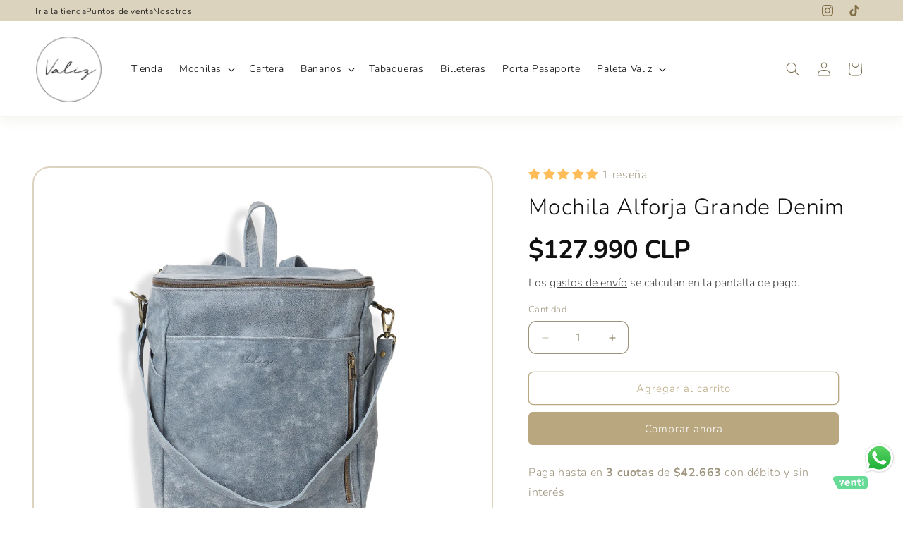

--- FILE ---
content_type: text/css
request_url: https://www.valiz.cl/cdn/shop/t/9/assets/main-product-wkr.css?v=53621213251948518631744331567
body_size: -363
content:
.wkr-prod-detail h1{font-size:32px;color:#111}.wkr-prod-detail .price .price-item{color:#111;font-size:36px;font-weight:600;letter-spacing:-1px}.wkr-prod-detail .caption,.wkr-prod-detail .caption a{font-size:16px;color:#444;letter-spacing:0}.wkr-prod-detail .product__description{font-weight:500;font-size:16px;line-height:24px;letter-spacing:0;color:#444}.wkr-prod-detail .thumbnail[aria-current]{box-shadow:none;border:2px solid #816F47}.wkr-prod-detail .thumbnail-list__item{position:relative;border:1px solid #DDDDDD;border-radius:12px}@media screen and (min-width: 750px){.wkr-prod-detail .product__column-sticky{display:block;position:relative}.wkr-prod-detail .product__description-wrapper{max-width:55%;width:calc(55% - var(--grid-desktop-horizontal-spacing) / 2);margin-top:80px}}@media screen and (min-width: 990px){.wkr-prod-detail .product:not(.product--columns) .product__media-list .product__media-item:first-child{border:2px solid #DCD3BF;border-radius:24px}.wkr-prod-detail .product--medium .thumbnail-list{grid-template-columns:repeat(6,1fr)}}@media only screen and (max-width: 749px){.wkr-prod-detail h1{font-size:24px;color:#111}.wkr-prod-detail .price .price-item{font-size:28px}}
/*# sourceMappingURL=/cdn/shop/t/9/assets/main-product-wkr.css.map?v=53621213251948518631744331567 */


--- FILE ---
content_type: text/css
request_url: https://www.valiz.cl/cdn/shop/t/9/assets/prod-relacionados-wkr.css?v=127454096265726707551744291437
body_size: -287
content:
.wkr-prod-rel .related-products__heading{margin:0 0 3rem;font-size:24px;font-weight:500;color:#444}.wkr-prod-rel .card--card.card--media>.card__content{background-color:#faf9f6;border-radius:0 0 16px 16px}.wkr-prod-rel .card__heading{margin-bottom:12px;font-size:16px;color:#111}.wkr-prod-rel .card-information>.price{color:#111;font-size:20px}@media screen and (min-width: 750px){.wkr-prod-rel .grid{column-gap:16px}}@media screen and (min-width: 990px){.wkr-prod-rel .grid--4-col-desktop .grid__item{width:calc(25% - 16px);max-width:calc(25% - 16px)}.wkr-prod-rel .underline-links-hover:hover a{text-decoration:none}}.wkr-prod-rel .grid:last-child{margin-bottom:48px}.wkr-prod-rel .card-wrapper{border:2px solid #e6dfd1;border-radius:16px;overflow:hidden}.wkr-prod-rel .quick-add__submit{background-color:#dcd3bf;border-radius:24px;color:#000}.wkr-prod-rel .card--card.gradient{background-color:#fff}.wkr-prod-rel .title{font-weight:500;font-size:24px;vertical-align:middle;color:#444!important}.wkr-prod-rel .collection__view-all .button--secondary{border-radius:24px!important;color:#000!important;font-size:16px!important}@media screen and (max-width: 749px){.wkr-prod-rel .card--card .quick-add{margin:0}.wkr-prod-rel .card__content .button{font-size:14px}.wkr-prod-rel .grid{column-gap:8px;row-gap:8px}.wkr-prod-rel .grid--2-col-tablet-down .grid__item{width:calc(50% - 8px)}.wkr-prod-rel .grid:last-child{margin-bottom:20px}.wkr-prod-rel .underline-links-hover:hover a{text-decoration:none}.wkr-prod-rel .title{font-size:20px}.wkr-prod-rel .card__heading{font-size:14px}.wkr-prod-rel .card-information>.price{color:#111;font-size:16px;font-weight:600}}
/*# sourceMappingURL=/cdn/shop/t/9/assets/prod-relacionados-wkr.css.map?v=127454096265726707551744291437 */


--- FILE ---
content_type: text/css
request_url: https://www.valiz.cl/cdn/shop/t/9/assets/footer-wkr.css?v=21264287805427603621744220301
body_size: -35
content:
.custom-footer{background-color:#faf9f6!important}.custom-footer__top{max-width:var(--page-width);margin:0 auto;padding:80px 5rem 24px}.custom-footer__columns{display:flex;justify-content:space-between;gap:16px}.custom-footer__column{flex:1;text-align:left}.custom-footer__menu{list-style:none;padding:0}.custom-footer__link{font-weight:500;font-size:14px;color:#000;text-decoration:none;margin-bottom:12px;display:block}.custom-footer__link:hover{text-decoration:none}.custom-footer__logo-image{max-width:100%;margin-bottom:16px}.custom-footer__selector{width:100%;padding:8px}.custom-footer__language-selector{margin-top:114px}.custom-footer__bottom{margin:0 auto;padding:30px 5rem 40px;max-width:var(--page-width);display:flex;flex-wrap:wrap;justify-content:space-between;align-items:center;gap:16px}.custom-footer__content{display:flex;flex:1;justify-content:space-between;align-items:center}.custom-footer__country-selector .localization-selector,.custom-footer__language-selector .localization-selector{background-color:#faf9f6}.custom-footer__country-selector .localization-form:only-child,.custom-footer__language-selector .localization-form:only-child{width:100%}.custom-footer__separator{margin:0 auto;max-width:var(--page-width);padding:0 5rem}.custom-footer__copyright{display:flex;gap:8px;align-items:center;font-weight:500;font-size:12px!important;color:#444;text-decoration:none;vertical-align:middle}.custom-footer__powered{color:inherit;text-decoration:none;font-weight:500;font-size:12px}.custom-footer__powered a{color:#444;text-decoration:none}.custom-footer__social-icons{margin-left:auto;display:flex;gap:12px;align-items:center}@media screen and (min-width: 750px){.custom-footer__policies{display:flex;gap:16px;list-style:none;padding:0;margin:0}.custom-footer__policies li{display:inline}.custom-footer__policies a{text-decoration:none;font-weight:500;font-size:12px;vertical-align:middle;color:#444}.custom-footer__policies a:hover{color:#000}}@media screen and (max-width: 749px){.custom-footer__columns{display:flex;flex-direction:column;gap:0;align-items:flex-start}.custom-footer__column{width:100%;text-align:left}.custom-footer__top{margin:0 auto;padding:40px 16px}.custom-footer__column:nth-child(4){display:none}.custom-footer__link{margin-bottom:8px}.custom-footer__menu{margin:0 auto 24px}.custom-footer__logo-image{max-width:120px;margin-bottom:0;margin-top:16px}.custom-footer__language-selector{margin-top:-24px}.custom-footer__column .localization-form:only-child .localization-form__select{margin:1rem 0 .5rem}.custom-footer__bottom{display:flex;flex-direction:column;gap:8px;align-items:flex-start;text-align:left;padding:20px 16px 50px}.custom-footer__content{display:flex;flex-direction:column;align-items:flex-start}.custom-footer__copyright{display:flex;flex-wrap:wrap;gap:12px;align-items:center;justify-content:flex-start;max-width:100%}.custom-footer__copyright small,.custom-footer__policies{display:inline-block;white-space:nowrap}.custom-footer__policies{display:flex;flex-wrap:wrap;gap:8px;list-style:none;padding:0;margin:0}.custom-footer__policies li a{text-decoration:none;font-weight:500;font-size:12px;color:#444}.custom-footer__social-icons{display:flex;justify-content:center;width:100%;margin-top:16px}}
/*# sourceMappingURL=/cdn/shop/t/9/assets/footer-wkr.css.map?v=21264287805427603621744220301 */
